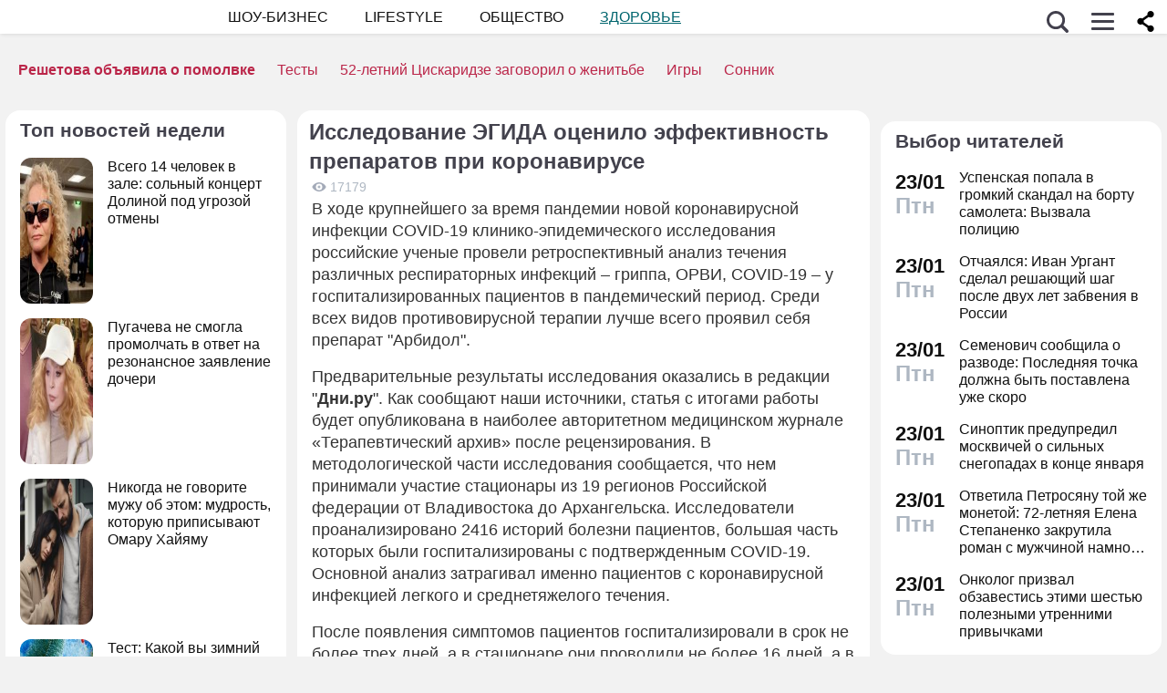

--- FILE ---
content_type: application/javascript; charset=utf-8
request_url: https://fundingchoicesmessages.google.com/f/AGSKWxWPOiOPF4r65h-XDoG8ouMq4vOPhDruteI-8ay_j1bf7pR4wwDS22W3iiGd8BdzTJx-L04Lwm8sLMF6r4PwO-lJrMYjNUApVXZiZAShNl7Z4fdfbNyf4Tducm2PH585cqS4JHJMkHy4_IrIL14WNd5AIFC82G1RsXhsPrbFwTnH9H3GjI29VoAiG8P2/__ad_widesky./header_ad_/awempire./adzone_/advertguruonline1.
body_size: -1289
content:
window['11c91a76-dffa-4845-8d20-94a4a7729cde'] = true;